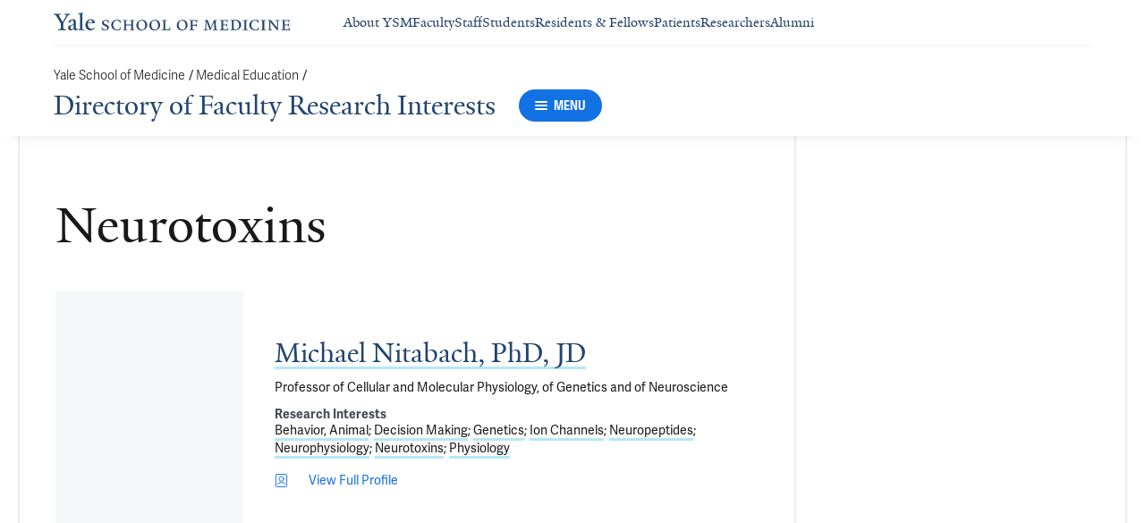

--- FILE ---
content_type: text/html; charset=utf-8
request_url: https://medicine.yale.edu/dfri/research-profiles/?orgId=116262&meshId=9075
body_size: 11278
content:




<!DOCTYPE html>
<html lang="en">
<head itemscope itemtype="https://schema.org/SpeakableSpecification">
            <script src="https://assets.adobedtm.com/be4705422c6a/6365b56ecd77/launch-f9a39045ce43.min.js" async></script>

    <!-- Google Tag Manager -->
    <!-- End Google Tag Manager -->

    <meta charset="utf-8"/>
    <meta name="viewport" content="width=device-width, initial-scale=1.0"/>
    <meta http-equiv="X-UA-Compatible" content="IE=EDGE"/>
    <title>Researchers interested in Neurotoxins | Directory of Faculty Research Interests</title>

    <link rel="preconnect" href="https://p.typekit.net">
    <link rel="dns-prefetch" href="https://p.typekit.net">
    <link rel="preconnect" href="https://use.typekit.net">
    <link rel="dns-prefetch" href="https://use.typekit.net">
    <link rel="preconnect" href="https://www.gstatic.com">
    <link rel="dns-prefetch" href="https://www.gstatic.com">

    <meta name="title" property="og:title" content="Researchers interested in Neurotoxins" />
<meta itemprop="xpath" content="/html/head/meta[@property='og:title']/@content" />

    <meta name="description" property="og:description" content="Researchers interested in Neurotoxins" />
<meta itemprop="xpath" content="/html/head/meta[@name='description']/@content" />


        <meta name="robots" content="noindex, nofollow">

    
    
    

    <meta property="og:url" content="https://medicine.yale.edu/dfri/research-profiles/?orgId=116262&amp;meshId=9075" />

    <meta name="site-name" property="og:site_name" content="Directory of Faculty Research Interests" />

    <meta property="og:type" content="website" />

    <meta property="og:title" content="Researchers interested in Neurotoxins" />

    <meta property="og:description" content="Researchers interested in Neurotoxins" />


    
    

    
    

    <meta name="twitter:card" content="summary" />

    
    
    

        
        
        
        

    <meta property="fb:app_id" content="604142276782606" />


    <link rel="canonical" href="https://medicine.yale.edu/dfri/research-profiles/?orgId=116262&amp;meshId=9075">

    <link rel="apple-touch-icon" sizes="180x180" href="https://cdn1.medicine.yale.edu/icons/ysm/apple-touch-icon.png">
    <link rel="icon" type="image/png" href="https://cdn1.medicine.yale.edu/icons/ysm/favicon-32x32.png" sizes="32x32">
    <link rel="icon" type="image/png" href="https://cdn1.medicine.yale.edu/icons/ysm/favicon-16x16.png" sizes="16x16">
    <link rel="manifest" href="https://cdn1.medicine.yale.edu/web-manifests/ysm/site.webmanifest">
    <link rel="shortcut icon" type="image/x-icon" href="https://cdn1.medicine.yale.edu/icons/ysm/favicon.ico"/>
    <meta name="msapplication-TileColor" content="#1271e3">
    <meta name="msapplication-config" content="https://cdn1.medicine.yale.edu/browser-configs/ysm/browserconfig.xml">
    <meta name="theme-color" content="#ffffff">

    <link rel="preload" href="https://cdn1.medicine.yale.edu/build/yalenew-italic-webfront.woff2" as="font" crossorigin>
    <link rel="preload" href="https://cdn1.medicine.yale.edu/build/yalenew-roman-webfont.woff2" as="font" crossorigin>
    <link rel="preload" href="https://use.typekit.net/eqf4dwf.css" as="style" crossorigin>

    <link data-chunk="main" rel="stylesheet" href="https://cdn1.medicine.yale.edu/build/main.907d39fbfa5ab74dae6b.css" crossorigin="anonymous" />
<link data-chunk="modules-profile-components-ResearchProfileListingContainer" rel="stylesheet" href="https://cdn1.medicine.yale.edu/build/5879.0aa7fd5f2af8119cc6bf.css" crossorigin="anonymous" />
<link data-chunk="modules-footer-components-Footer" rel="stylesheet" href="https://cdn1.medicine.yale.edu/build/3053.9d94d1be74c8b8d74e36.css" crossorigin="anonymous" />

    <link data-chunk="modules-footer-components-Footer" rel="preload" as="style" href="https://cdn1.medicine.yale.edu/build/3053.9d94d1be74c8b8d74e36.css" crossorigin="anonymous" />
<link data-chunk="modules-profile-components-ResearchProfileListingContainer" rel="preload" as="style" href="https://cdn1.medicine.yale.edu/build/5879.0aa7fd5f2af8119cc6bf.css" crossorigin="anonymous" />
<link data-chunk="main" rel="preload" as="style" href="https://cdn1.medicine.yale.edu/build/main.907d39fbfa5ab74dae6b.css" crossorigin="anonymous" />
<link data-chunk="main" rel="preload" as="script" href="https://cdn1.medicine.yale.edu/build/main.es2015.dfa5aecab8fbf1932152.js" crossorigin="anonymous" />
<link data-chunk="modules-profile-components-ResearchProfileListingContainer" rel="preload" as="script" href="https://cdn1.medicine.yale.edu/build/5879.es2015.6a99b76a819614212bde.js" crossorigin="anonymous" />
<link data-chunk="modules-footer-components-Footer" rel="preload" as="script" href="https://cdn1.medicine.yale.edu/build/3053.es2015.94f247814d7073bd03dd.js" crossorigin="anonymous" />




</head>
<body>
    <!-- Google Tag Manager (noscript) -->
    <!-- End Google Tag Manager (noscript) -->

    <!--[if IE]>
        <div aria-hidden="true" class="outdated-browser-warning">
            Your browser is antiquated and no longer supported on this website. Please update your browser or switch to Chrome, Firefox or Safari. <br/>
            You can update your IE here: <br/>
            <a class="outdated-browser-warning__link" href="https://support.microsoft.com/en-us/help/17621/internet-explorer-downloads">https://support.microsoft.com/en-us/help/17621/internet-explorer-downloads</a>
        </div>
    <![endif]-->
    <!--[if !IE]>-->
    

    <div id="app"><div class="page"><span role="navigation" aria-label="Skip to Main Content button"><a href="#page-container" class="skip-button skip-button--dark skip-to-main-content-button">Skip to Main Content</a></span><div class="base-page__header-container"><div class="base-header department-header"><div class="base-header__content"><div class="base-header__top-navigation-container"><div class="base-header__top-navigation"><nav class="base-header__top-navigation-links" aria-label="Information links"><a href="/" class="department-header__top-navigation-root-link"><svg xmlns="http://www.w3.org/2000/svg" aria-label="Yale School of Medicine" viewBox="0 0 384.2 29.1" focusable="false" class="site-wordmark__icon site-wordmark__icon--mode--ysm department-header__logo-icon"><desc>Yale School of Medicine</desc><path d="m22.3 6.1-6.8 11.5v7.7c.8 1.9 2.8 2.1 4.7 2.2v1.1H6.8v-1.1c1.9-.1 4.2-.4 4.8-1.6v-8l-7-11.8C3.5 4.2 2.3 3.5 0 3.4V2.3h11.6v1.1c-2.2.1-2.9.5-3.5 1l6.5 11.2 6.3-11.1c-.7-.5-1.5-1-3.7-1.1V2.3h9.9v1.1c-2.2 0-3.6.8-4.8 2.7M35.9 29c-2.2 0-3.3-1.5-3.4-2.6-1.4 1.5-3.2 2.6-5 2.6-2.2 0-4.1-1.4-4.1-3.7 0-1.2.3-2.4.9-3.3l8.2-3v-3.1c0-1.9-.9-3.6-2.7-3.6-1.1 0-2.2 1.4-2.3 3.5l-3.7.6V16c1.2-3.7 5.3-5.2 7.3-5.2 3.8 0 5.1 2 5.1 5.1l-.1 8.7c0 1.7.9 2.1 1.7 2.1.7 0 1.3-.4 2.1-1.2v1.2c-.9 1-2.5 2.3-4 2.3m-8.3-6.8c-.2.7-.3 1.2-.3 2.2 0 1.2.7 2.5 2.1 2.5 1.2 0 1.9-.4 3.1-1.3V20c-1.1.5-3.7 1.7-4.9 2.2m12.7 6.4v-1c1.9-.1 2.4-.5 2.7-1.2V5c0-1.4-.2-2-3.1-2.2v-.9L47.5 0l.2.7-1.2 1.5v24.2c.4.8 1.2 1.1 2.9 1.2v1zm19.1.4c-4.3 0-7.7-3.4-7.7-8.2 0-5.9 3.6-9.9 8.7-9.9 4.1 0 6.4 2.3 6.4 6v.7l-11.2-.1c-.1.5-.1 1.2-.1 2.1 0 4.2 2.7 7 6.2 7 2.1 0 3.2-.7 4.8-2.2l.6 1c-2.4 2.1-4.3 3.6-7.7 3.6m.4-16.9c-2.1 0-3.5 1.7-4 4.3l7.3-.1c-.1-2.2-1.4-4.2-3.3-4.2M83.4 29.1c-2.1 0-3.8-.6-4.9-1l-.5-4.4h.7c.2 1.1 1 2.5 2 3.2.6.5 1.9 1.2 3 1.2 2.2 0 3.3-1.4 3.3-2.8 0-1.9-1.2-2.4-3.2-3.2-3.8-1.6-5.2-2.6-5.2-5.2 0-2.9 2.9-4.8 6.7-4.8 1.8 0 3.2.5 4.1.9v4.3h-.7c-.1-1.1-.5-2.5-1.5-3.1-.4-.2-1.4-.9-2.6-.9-2.1 0-3.2 1.3-3.2 2.6 0 1.7.9 2.4 3.5 3.4 3.5 1.4 5 2.5 5 5 0 2.9-2.9 4.8-6.5 4.8m25.1-1c-2 .6-2.6.9-5.7.9-5.3 0-9.2-3.8-9.2-8.7 0-5 4.1-8.4 9.2-8.4 2.6 0 4 .5 5.9.9v4.5h-.7c-.1-1.1-.6-2.4-1.5-3-.5-.3-1.7-1.3-3.9-1.3-3.7 0-5.8 3.1-5.8 6.7 0 4.8 2.7 8.2 7 8.2 1.4 0 2.4-.6 2.8-.9 1-.8 1.7-2 2-3.2l.8.1zm15.4.6V28c1.2 0 2.2-.4 2.5-.9V21h-8.8v6.1c.2.5 1.3.8 2.5.9v.7h-7.8V28c1.1 0 2.3-.4 2.5-.9V13.9c-.2-.5-1.3-.8-2.5-.9v-.7h7.8v.7c-1.1.1-2.3.4-2.5.9v5.7h8.8v-5.7c-.3-.5-1.3-.8-2.5-.9v-.7h7.9v.7c-1.2.1-2.2.4-2.5.9v13.2c.3.5 1.3.8 2.5.9v.7zm18.9.4c-5.2 0-8.2-3.6-8.2-8.5 0-5 4.2-8.6 9.3-8.6 5.3 0 8.2 3.6 8.2 8.4 0 5.1-4.1 8.7-9.3 8.7m-.3-16c-2.4 0-4.8 2.7-4.8 6.7 0 4.7 2.3 8.1 6.3 8.1 2.6 0 5-2.6 5-6.7 0-4.9-2.5-8.1-6.5-8.1m21.4 16c-5.2 0-8.2-3.6-8.2-8.5 0-5 4.2-8.6 9.3-8.6 5.3 0 8.2 3.6 8.2 8.4 0 5.1-4.1 8.7-9.3 8.7m-.3-16c-2.4 0-4.8 2.7-4.8 6.7 0 4.7 2.3 8.1 6.3 8.1 2.6 0 5-2.6 5-6.7 0-4.9-2.5-8.1-6.5-8.1m11.9 15.6V28c1-.1 2.6-.3 3-1.2V13.9c-.2-.5-1.3-.8-2.5-.9v-.7h8.1v.7c-1.1.1-2.5.4-2.7.9v13.5l4.7-.1c1.8 0 2.9-1.7 2.9-3.9h.7v5.3zm33 .4c-5.2 0-8.2-3.6-8.2-8.5 0-5 4.2-8.6 9.3-8.6 5.3 0 8.2 3.6 8.2 8.4.1 5.1-4.1 8.7-9.3 8.7m-.3-16c-2.4 0-4.8 2.7-4.8 6.7 0 4.7 2.3 8.1 6.3 8.1 2.6 0 5-2.6 5-6.7 0-4.9-2.5-8.1-6.5-8.1m24.4 3.4c-.1-2.3-1-2.9-3-2.9H226V20l3.5-.1c1.7-.1 2.4-.1 2.7-2h.7v5.5h-.7c-.2-2.1-.9-2.1-2.6-2.1h-3.5v5.5c.3.8 1.8 1.2 3 1.3v.7h-8.6V28c1.1-.1 2.4-.3 2.7-1.1V14c-.2-.6-1.4-.9-2.6-.9v-.7h10.7c.6 0 1.1 0 1.5-.2h.6v4.3zm26.2 12.2V28c1.2-.1 2.5-.4 2.7-.9l-.5-9.5v-2.7l-.8 2.1-5.2 11.7h-1l-4.5-12.3-.7-2-.1 1.8-.7 10.6c.2.5 1.4 1 2.6 1.1v.7h-6.7V28c1.2-.1 2.3-.6 2.6-1.1l.7-9.2c.1-.9.2-2.8.2-2.9V14c-.3-.4-1.1-.8-2.3-.9v-.7h5.8l.8 2.5 3.7 10.2 4.2-9.9 1.1-2.7h5.2v.5c-1.2.1-2.1.4-2.3.8v.6c0 .3.1 2.3.2 3.1l.5 9.5c.3.5 1.4.8 2.5.9v.7h-8zm16.5 0-5.8.1v-.7c1.2-.1 2.9-.4 3.3-1.2v-13c-.2-.5-1.3-.8-2.5-.9v-.7H281c.7 0 1.2-.1 1.5-.2h.6v4.3h-.7c-.1-2.3-1-2.9-3-2.9h-3.7v6.1h3.5c1.8 0 2.5 0 2.7-1.9h.6V23h-.7c-.2-2.1-.8-2.1-2.7-2.1h-3.5v5.6c.1.3.2.7.7.9l4.1-.1c1.7 0 2.9-.8 2.9-3h.6v4.3h-8.6zm20.8 0h-8.6V28c1.1 0 2.4-.4 2.6-.9V13.9c-.2-.5-1.5-.8-2.7-.9v-.7c3-.1 5.9-.3 8.2-.3 5.9 0 9.4 3 9.4 8s-3.9 8.8-8.9 8.7M294.5 13H293v13.9c.3.4 1.7.8 2.7.8 4.1 0 6.1-2.8 6.1-6.8 0-5.3-2.8-7.9-7.3-7.9m13.1 15.7V28c1.2-.1 2.4-.4 2.6-.9V13.9c-.2-.5-1.4-.8-2.6-.9v-.7h8.2v.7c-1.2.1-2.4.4-2.6.9V27c.2.5 1.4.8 2.6.9v.7h-8.2zm25.6-.6c-2 .6-2.6.9-5.7.9-5.3 0-9.2-3.8-9.2-8.7 0-5 4.1-8.4 9.2-8.4 2.6 0 4 .5 5.9.9v4.5h-.7c-.1-1.1-.6-2.4-1.5-3-.5-.3-1.7-1.3-3.9-1.3-3.7 0-5.8 3.1-5.8 6.7 0 4.8 2.7 8.2 7 8.2 1.4 0 2.4-.6 2.8-.9 1-.8 1.7-2 2-3.2l.8.1zm3.8.6V28c1.2-.1 2.4-.4 2.6-.9V13.9c-.2-.5-1.4-.8-2.6-.9v-.7h8.2v.7c-1.2.1-2.4.4-2.6.9V27c.2.5 1.4.8 2.6.9v.7H337zm27.8-14.5V24c0 1.4.1 3.7.2 4.9h-1.6l-10-12.3-1.1-1.7.1 1.5v5.9c0 1.4.1 3.4.2 4.5.2.5 1.7 1 2.9 1.1v.7h-7.1V28c1.2-.1 2.3-.6 2.5-1.1v-9.2c0-1.3 0-2.6-.1-3.5-.3-.5-1.3-1-2.5-1.1v-.7h5.2l1.5 1.9 8.4 10.3v-5.9c0-1.4-.1-3.6-.1-4.4-.2-.5-1.7-1.1-2.9-1.1v-.7h7.1v.5c-1.3.1-2.4.6-2.7 1.2m10.7 14.5-5.8.1v-.7c1.2-.1 2.9-.4 3.3-1.2v-13c-.2-.5-1.3-.8-2.5-.9v-.7h10.7c.7 0 1.2-.1 1.5-.2h.6v4.3h-.7c-.1-2.3-1-2.9-3-2.9h-3.7v6.1h3.5c1.8 0 2.5 0 2.7-1.9h.6V23h-.7c-.2-2.1-.8-2.1-2.7-2.1h-3.5v5.6c.1.3.2.7.7.9l4.1-.1c1.7 0 2.9-.8 2.9-3h.6v4.3h-8.6z"></path></svg></a><div class="navigation-header-links"><a href="/about/" class="navigation-header-links__header-link" aria-label="Navigate to About YSM page"><div class="navigation-header-links__link-hover"><svg xmlns="http://www.w3.org/2000/svg" viewBox="0 0 24 24" focusable="false" class="navigation-header-links__link-icon"><path fill="none" d="M0 0h24v24H0z"></path><path d="m12 4-1.41 1.41L16.17 11H4v2h12.17l-5.58 5.59L12 20l8-8z"></path></svg>About YSM</div></a><a href="/faculty/" class="navigation-header-links__header-link" aria-label="Navigate to Faculty page"><div class="navigation-header-links__link-hover"><svg xmlns="http://www.w3.org/2000/svg" viewBox="0 0 24 24" focusable="false" class="navigation-header-links__link-icon"><path fill="none" d="M0 0h24v24H0z"></path><path d="m12 4-1.41 1.41L16.17 11H4v2h12.17l-5.58 5.59L12 20l8-8z"></path></svg>Faculty</div></a><a href="/myysm/" class="navigation-header-links__header-link" aria-label="Navigate to Staff page"><div class="navigation-header-links__link-hover"><svg xmlns="http://www.w3.org/2000/svg" viewBox="0 0 24 24" focusable="false" class="navigation-header-links__link-icon"><path fill="none" d="M0 0h24v24H0z"></path><path d="m12 4-1.41 1.41L16.17 11H4v2h12.17l-5.58 5.59L12 20l8-8z"></path></svg>Staff</div></a><a href="/edu/" class="navigation-header-links__header-link" aria-label="Navigate to Students page"><div class="navigation-header-links__link-hover"><svg xmlns="http://www.w3.org/2000/svg" viewBox="0 0 24 24" focusable="false" class="navigation-header-links__link-icon"><path fill="none" d="M0 0h24v24H0z"></path><path d="m12 4-1.41 1.41L16.17 11H4v2h12.17l-5.58 5.59L12 20l8-8z"></path></svg>Students</div></a><a href="/edu/residency-fellowships/" class="navigation-header-links__header-link" aria-label="Navigate to Residents &amp; Fellows page"><div class="navigation-header-links__link-hover"><svg xmlns="http://www.w3.org/2000/svg" viewBox="0 0 24 24" focusable="false" class="navigation-header-links__link-icon"><path fill="none" d="M0 0h24v24H0z"></path><path d="m12 4-1.41 1.41L16.17 11H4v2h12.17l-5.58 5.59L12 20l8-8z"></path></svg>Residents &amp; Fellows</div></a><a href="https://yalemedicine.org" class="navigation-header-links__header-link" aria-label="Navigate to Patients page"><div class="navigation-header-links__link-hover"><svg xmlns="http://www.w3.org/2000/svg" viewBox="0 0 24 24" focusable="false" class="navigation-header-links__link-icon"><path fill="none" d="M0 0h24v24H0z"></path><path d="m12 4-1.41 1.41L16.17 11H4v2h12.17l-5.58 5.59L12 20l8-8z"></path></svg>Patients</div></a><a href="/research/" class="navigation-header-links__header-link" aria-label="Navigate to Researchers page"><div class="navigation-header-links__link-hover"><svg xmlns="http://www.w3.org/2000/svg" viewBox="0 0 24 24" focusable="false" class="navigation-header-links__link-icon"><path fill="none" d="M0 0h24v24H0z"></path><path d="m12 4-1.41 1.41L16.17 11H4v2h12.17l-5.58 5.59L12 20l8-8z"></path></svg>Researchers</div></a><a href="/alumni/" class="navigation-header-links__header-link" aria-label="Navigate to Alumni page"><div class="navigation-header-links__link-hover"><svg xmlns="http://www.w3.org/2000/svg" viewBox="0 0 24 24" focusable="false" class="navigation-header-links__link-icon"><path fill="none" d="M0 0h24v24H0z"></path><path d="m12 4-1.41 1.41L16.17 11H4v2h12.17l-5.58 5.59L12 20l8-8z"></path></svg>Alumni</div></a></div></nav><div></div></div></div><div class="base-header__navigation"><div class="base-header__navigation-content--desktop"><div class="base-header__navigation-left-content"><div class="department-header__navigation-content"><nav class="department-header__breadcrumbs" aria-label="Navigation breadcrumbs"><ul class="department-header__breadcrumb-list"><li><a href="/" class="department-header__breadcrumb-link">Yale School of Medicine</a><span class="department-header__slash-delimiter">/ </span></li><li><a href="https://medicine.yale.edu/edu/" class="department-header__breadcrumb-link">Medical Education</a><span class="department-header__slash-delimiter">/ </span></li></ul></nav><div class="department-header__department-link-container"><a href="/dfri" class="department-header__department-link">Directory of Faculty Research Interests</a><div class="base-header__navigation-menu-button"><div class="navigation-menu-button__container"><button class="navigation-menu-button navigation-menu-button--open" type="button" aria-label="Menu"><div class="navigation-menu-button__hamburger"><span class="navigation-menu-button__hamburger-line"></span><span class="navigation-menu-button__hamburger-line"></span><span class="navigation-menu-button__hamburger-line"></span></div><div class="navigation-menu-button__text">MENU</div></button></div></div></div></div></div><div class="base-header__navigation-right-content"><div class="base-header__navigation-search-button"></div></div></div><div class="base-header__navigation-content--mobile"><div class="base-header__navigation-left-content"><button type="button" class="base-header__navigation-dropdown-button" aria-label="Go to the main page"><svg xmlns="http://www.w3.org/2000/svg" aria-label="Yale School of Medicine" viewBox="0 0 384.2 29.1" focusable="false" class="site-wordmark__icon site-wordmark__icon--mode--ysm base-header__navigation-dropdown-logo"><desc>Yale School of Medicine</desc><path d="m22.3 6.1-6.8 11.5v7.7c.8 1.9 2.8 2.1 4.7 2.2v1.1H6.8v-1.1c1.9-.1 4.2-.4 4.8-1.6v-8l-7-11.8C3.5 4.2 2.3 3.5 0 3.4V2.3h11.6v1.1c-2.2.1-2.9.5-3.5 1l6.5 11.2 6.3-11.1c-.7-.5-1.5-1-3.7-1.1V2.3h9.9v1.1c-2.2 0-3.6.8-4.8 2.7M35.9 29c-2.2 0-3.3-1.5-3.4-2.6-1.4 1.5-3.2 2.6-5 2.6-2.2 0-4.1-1.4-4.1-3.7 0-1.2.3-2.4.9-3.3l8.2-3v-3.1c0-1.9-.9-3.6-2.7-3.6-1.1 0-2.2 1.4-2.3 3.5l-3.7.6V16c1.2-3.7 5.3-5.2 7.3-5.2 3.8 0 5.1 2 5.1 5.1l-.1 8.7c0 1.7.9 2.1 1.7 2.1.7 0 1.3-.4 2.1-1.2v1.2c-.9 1-2.5 2.3-4 2.3m-8.3-6.8c-.2.7-.3 1.2-.3 2.2 0 1.2.7 2.5 2.1 2.5 1.2 0 1.9-.4 3.1-1.3V20c-1.1.5-3.7 1.7-4.9 2.2m12.7 6.4v-1c1.9-.1 2.4-.5 2.7-1.2V5c0-1.4-.2-2-3.1-2.2v-.9L47.5 0l.2.7-1.2 1.5v24.2c.4.8 1.2 1.1 2.9 1.2v1zm19.1.4c-4.3 0-7.7-3.4-7.7-8.2 0-5.9 3.6-9.9 8.7-9.9 4.1 0 6.4 2.3 6.4 6v.7l-11.2-.1c-.1.5-.1 1.2-.1 2.1 0 4.2 2.7 7 6.2 7 2.1 0 3.2-.7 4.8-2.2l.6 1c-2.4 2.1-4.3 3.6-7.7 3.6m.4-16.9c-2.1 0-3.5 1.7-4 4.3l7.3-.1c-.1-2.2-1.4-4.2-3.3-4.2M83.4 29.1c-2.1 0-3.8-.6-4.9-1l-.5-4.4h.7c.2 1.1 1 2.5 2 3.2.6.5 1.9 1.2 3 1.2 2.2 0 3.3-1.4 3.3-2.8 0-1.9-1.2-2.4-3.2-3.2-3.8-1.6-5.2-2.6-5.2-5.2 0-2.9 2.9-4.8 6.7-4.8 1.8 0 3.2.5 4.1.9v4.3h-.7c-.1-1.1-.5-2.5-1.5-3.1-.4-.2-1.4-.9-2.6-.9-2.1 0-3.2 1.3-3.2 2.6 0 1.7.9 2.4 3.5 3.4 3.5 1.4 5 2.5 5 5 0 2.9-2.9 4.8-6.5 4.8m25.1-1c-2 .6-2.6.9-5.7.9-5.3 0-9.2-3.8-9.2-8.7 0-5 4.1-8.4 9.2-8.4 2.6 0 4 .5 5.9.9v4.5h-.7c-.1-1.1-.6-2.4-1.5-3-.5-.3-1.7-1.3-3.9-1.3-3.7 0-5.8 3.1-5.8 6.7 0 4.8 2.7 8.2 7 8.2 1.4 0 2.4-.6 2.8-.9 1-.8 1.7-2 2-3.2l.8.1zm15.4.6V28c1.2 0 2.2-.4 2.5-.9V21h-8.8v6.1c.2.5 1.3.8 2.5.9v.7h-7.8V28c1.1 0 2.3-.4 2.5-.9V13.9c-.2-.5-1.3-.8-2.5-.9v-.7h7.8v.7c-1.1.1-2.3.4-2.5.9v5.7h8.8v-5.7c-.3-.5-1.3-.8-2.5-.9v-.7h7.9v.7c-1.2.1-2.2.4-2.5.9v13.2c.3.5 1.3.8 2.5.9v.7zm18.9.4c-5.2 0-8.2-3.6-8.2-8.5 0-5 4.2-8.6 9.3-8.6 5.3 0 8.2 3.6 8.2 8.4 0 5.1-4.1 8.7-9.3 8.7m-.3-16c-2.4 0-4.8 2.7-4.8 6.7 0 4.7 2.3 8.1 6.3 8.1 2.6 0 5-2.6 5-6.7 0-4.9-2.5-8.1-6.5-8.1m21.4 16c-5.2 0-8.2-3.6-8.2-8.5 0-5 4.2-8.6 9.3-8.6 5.3 0 8.2 3.6 8.2 8.4 0 5.1-4.1 8.7-9.3 8.7m-.3-16c-2.4 0-4.8 2.7-4.8 6.7 0 4.7 2.3 8.1 6.3 8.1 2.6 0 5-2.6 5-6.7 0-4.9-2.5-8.1-6.5-8.1m11.9 15.6V28c1-.1 2.6-.3 3-1.2V13.9c-.2-.5-1.3-.8-2.5-.9v-.7h8.1v.7c-1.1.1-2.5.4-2.7.9v13.5l4.7-.1c1.8 0 2.9-1.7 2.9-3.9h.7v5.3zm33 .4c-5.2 0-8.2-3.6-8.2-8.5 0-5 4.2-8.6 9.3-8.6 5.3 0 8.2 3.6 8.2 8.4.1 5.1-4.1 8.7-9.3 8.7m-.3-16c-2.4 0-4.8 2.7-4.8 6.7 0 4.7 2.3 8.1 6.3 8.1 2.6 0 5-2.6 5-6.7 0-4.9-2.5-8.1-6.5-8.1m24.4 3.4c-.1-2.3-1-2.9-3-2.9H226V20l3.5-.1c1.7-.1 2.4-.1 2.7-2h.7v5.5h-.7c-.2-2.1-.9-2.1-2.6-2.1h-3.5v5.5c.3.8 1.8 1.2 3 1.3v.7h-8.6V28c1.1-.1 2.4-.3 2.7-1.1V14c-.2-.6-1.4-.9-2.6-.9v-.7h10.7c.6 0 1.1 0 1.5-.2h.6v4.3zm26.2 12.2V28c1.2-.1 2.5-.4 2.7-.9l-.5-9.5v-2.7l-.8 2.1-5.2 11.7h-1l-4.5-12.3-.7-2-.1 1.8-.7 10.6c.2.5 1.4 1 2.6 1.1v.7h-6.7V28c1.2-.1 2.3-.6 2.6-1.1l.7-9.2c.1-.9.2-2.8.2-2.9V14c-.3-.4-1.1-.8-2.3-.9v-.7h5.8l.8 2.5 3.7 10.2 4.2-9.9 1.1-2.7h5.2v.5c-1.2.1-2.1.4-2.3.8v.6c0 .3.1 2.3.2 3.1l.5 9.5c.3.5 1.4.8 2.5.9v.7h-8zm16.5 0-5.8.1v-.7c1.2-.1 2.9-.4 3.3-1.2v-13c-.2-.5-1.3-.8-2.5-.9v-.7H281c.7 0 1.2-.1 1.5-.2h.6v4.3h-.7c-.1-2.3-1-2.9-3-2.9h-3.7v6.1h3.5c1.8 0 2.5 0 2.7-1.9h.6V23h-.7c-.2-2.1-.8-2.1-2.7-2.1h-3.5v5.6c.1.3.2.7.7.9l4.1-.1c1.7 0 2.9-.8 2.9-3h.6v4.3h-8.6zm20.8 0h-8.6V28c1.1 0 2.4-.4 2.6-.9V13.9c-.2-.5-1.5-.8-2.7-.9v-.7c3-.1 5.9-.3 8.2-.3 5.9 0 9.4 3 9.4 8s-3.9 8.8-8.9 8.7M294.5 13H293v13.9c.3.4 1.7.8 2.7.8 4.1 0 6.1-2.8 6.1-6.8 0-5.3-2.8-7.9-7.3-7.9m13.1 15.7V28c1.2-.1 2.4-.4 2.6-.9V13.9c-.2-.5-1.4-.8-2.6-.9v-.7h8.2v.7c-1.2.1-2.4.4-2.6.9V27c.2.5 1.4.8 2.6.9v.7h-8.2zm25.6-.6c-2 .6-2.6.9-5.7.9-5.3 0-9.2-3.8-9.2-8.7 0-5 4.1-8.4 9.2-8.4 2.6 0 4 .5 5.9.9v4.5h-.7c-.1-1.1-.6-2.4-1.5-3-.5-.3-1.7-1.3-3.9-1.3-3.7 0-5.8 3.1-5.8 6.7 0 4.8 2.7 8.2 7 8.2 1.4 0 2.4-.6 2.8-.9 1-.8 1.7-2 2-3.2l.8.1zm3.8.6V28c1.2-.1 2.4-.4 2.6-.9V13.9c-.2-.5-1.4-.8-2.6-.9v-.7h8.2v.7c-1.2.1-2.4.4-2.6.9V27c.2.5 1.4.8 2.6.9v.7H337zm27.8-14.5V24c0 1.4.1 3.7.2 4.9h-1.6l-10-12.3-1.1-1.7.1 1.5v5.9c0 1.4.1 3.4.2 4.5.2.5 1.7 1 2.9 1.1v.7h-7.1V28c1.2-.1 2.3-.6 2.5-1.1v-9.2c0-1.3 0-2.6-.1-3.5-.3-.5-1.3-1-2.5-1.1v-.7h5.2l1.5 1.9 8.4 10.3v-5.9c0-1.4-.1-3.6-.1-4.4-.2-.5-1.7-1.1-2.9-1.1v-.7h7.1v.5c-1.3.1-2.4.6-2.7 1.2m10.7 14.5-5.8.1v-.7c1.2-.1 2.9-.4 3.3-1.2v-13c-.2-.5-1.3-.8-2.5-.9v-.7h10.7c.7 0 1.2-.1 1.5-.2h.6v4.3h-.7c-.1-2.3-1-2.9-3-2.9h-3.7v6.1h3.5c1.8 0 2.5 0 2.7-1.9h.6V23h-.7c-.2-2.1-.8-2.1-2.7-2.1h-3.5v5.6c.1.3.2.7.7.9l4.1-.1c1.7 0 2.9-.8 2.9-3h.6v4.3h-8.6z"></path></svg><svg xmlns="http://www.w3.org/2000/svg" viewBox="0 0 24 24" focusable="false" class="base-header__navigation-dropdown-icon"><path d="M23.25 7.311 12.53 18.03a.75.75 0 0 1-1.06 0L.75 7.311" style="fill:none;stroke:currentColor;stroke-linecap:round;stroke-linejoin:round;stroke-width:1.5px;fill-rule:evenodd"></path></svg></button><div></div></div><div class="base-header__navigation-right-content"><div class="base-header__navigation-menu-button"><div class="navigation-menu-button__container"><button class="navigation-menu-button navigation-menu-button--open" type="button" aria-label="Menu"><div class="navigation-menu-button__hamburger"><span class="navigation-menu-button__hamburger-line"></span><span class="navigation-menu-button__hamburger-line"></span><span class="navigation-menu-button__hamburger-line"></span></div><div class="navigation-menu-button__text">MENU</div></button></div></div></div></div></div><div class="base-header__navigation-panel"><div class="navigation-panel__wrapper navigation-panel__wrapper--hidden"><nav class="navigation-panel__top-container" aria-label="Navigation Panel"><div class="navigation-panel__header-container"><a href="/dfri" class="navigation-panel__header-text">Directory of Faculty Research Interests</a></div></nav><div class="navigation-panel__grid-container"><div class="navigation-panel__grid-column"><ul><li class="navigation-panel__grid-column-list-item"><div class="navigation-panel__grid-item"><div class="navigation-panel-item navigation-panel-item--height"><a href="/dfri/directory" class="navigation-panel-item__option-text navigation-panel-item__option-text--parent" aria-label="Navigate to Faculty A-Z page"><span class="navigation-panel-item__option-text-link navigation-panel-item__option-text-link--parent">Faculty A-Z</span></a></div></div></li><li class="navigation-panel__grid-column-list-item"><div class="navigation-panel__grid-item"><div class="navigation-panel-item navigation-panel-item--height"><a href="/dfri/faculty" class="navigation-panel-item__option-text navigation-panel-item__option-text--parent" aria-label="Navigate to Faculty Instructions page"><span class="navigation-panel-item__option-text-link navigation-panel-item__option-text-link--parent">Faculty Instructions</span></a></div></div></li></ul></div><div class="navigation-panel__grid-column"><ul><li class="navigation-panel__grid-column-list-item"><div class="navigation-panel__grid-item"><div class="navigation-panel-item navigation-panel-item--height"><a href="/dfri/departments" class="navigation-panel-item__option-text navigation-panel-item__option-text--parent" aria-label="Navigate to Faculty by Department page"><span class="navigation-panel-item__option-text-link navigation-panel-item__option-text-link--parent">Faculty by Department</span></a></div></div></li><li class="navigation-panel__grid-column-list-item"><div class="navigation-panel__grid-item"><div class="navigation-panel-item navigation-panel-item--height"><a href="/md-program/research/" class="navigation-panel-item__option-text navigation-panel-item__option-text--parent" aria-label="Navigate to Student Research Home page"><span class="navigation-panel-item__option-text-link navigation-panel-item__option-text-link--parent">Student Research Home</span></a></div></div></li></ul></div><div class="navigation-panel__grid-column"><ul><li class="navigation-panel__grid-column-list-item"><div class="navigation-panel__grid-item"><div class="navigation-panel-item navigation-panel-item--height"><a href="/dfri/bykeyword" class="navigation-panel-item__option-text navigation-panel-item__option-text--parent" aria-label="Navigate to Faculty By Keyword page"><span class="navigation-panel-item__option-text-link navigation-panel-item__option-text-link--parent">Faculty By Keyword</span></a></div></div></li></ul></div><div class="navigation-panel__grid-column"><ul><li class="navigation-panel__grid-column-list-item"><div class="navigation-panel__grid-item"><div class="navigation-panel-item navigation-panel-item--height"><a href="/dfri/keyword-search" class="navigation-panel-item__option-text navigation-panel-item__option-text--parent" aria-label="Navigate to Keyword Search page"><span class="navigation-panel-item__option-text-link navigation-panel-item__option-text-link--parent">Keyword Search</span></a></div></div></li></ul></div></div></div></div></div><div class="base-header__mobile-navigation-dropdown"><div class="mobile-navigation-dropdown"><div class="mobile-navigation-dropdown__home-link"><svg xmlns="http://www.w3.org/2000/svg" viewBox="0 0 24 24" focusable="false" class="mobile-navigation-dropdown__home-icon"><path d="M3.753 13.944v8.25h6v-6a1.5 1.5 0 0 1 1.5-1.5h1.5a1.5 1.5 0 0 1 1.5 1.5v6h6v-8.25M.753 12.444 10.942 2.255a1.5 1.5 0 0 1 2.122 0l10.189 10.189" style="fill:none;stroke:currentColor;stroke-linecap:round;stroke-linejoin:round;stroke-width:1.5px"></path></svg><a href="/" class="mobile-navigation-dropdown__link">YSM Home</a></div><p class="mobile-navigation-dropdown__title">INFORMATION FOR</p><ul><li><a href="/about/" class="mobile-navigation-dropdown__link">About YSM</a></li><li><a href="/faculty/" class="mobile-navigation-dropdown__link">Faculty</a></li><li><a href="/myysm/" class="mobile-navigation-dropdown__link">Staff</a></li><li><a href="/edu/" class="mobile-navigation-dropdown__link">Students</a></li><li><a href="/edu/residency-fellowships/" class="mobile-navigation-dropdown__link">Residents &amp; Fellows</a></li><li><a href="https://yalemedicine.org" class="mobile-navigation-dropdown__link">Patients</a></li><li><a href="/research/" class="mobile-navigation-dropdown__link">Researchers</a></li><li><a href="/alumni/" class="mobile-navigation-dropdown__link">Alumni</a></li></ul></div></div></div></div><div style="margin-top:0px" class="base-page"><main class="page-container" tabindex="-1" id="page-container"><div class="content content--with-sidebar page__content-container"><div class="component-wrapper component-wrapper--all"><section aria-label="Neurotoxins"><h1 class="research-profile-listing__title">Neurotoxins</h1><div class="profile-grid profile-grid--orientation-mode--landscape profile-grid--size-mode--null"><ul class="profile-grid__item-container"><li class="profile-grid__item profile-grid__item--size-mode--medium"><article class="profile-grid-item profile-grid-item--orientation-mode--landscape profile-grid-item--size-mode--medium" aria-label="Michael Nitabach, PhD, JD&#x27;s Profile"><div class="profile-grid-item__thumbnail-container"><a href="/dfri/profile/michael-nitabach/" class="profile-grid-item__link-details" aria-label="Michael Nitabach, PhD, JD" tabindex="-1"><span class="" style="display:inline-block"></span></a></div><div class="profile-grid-item__content-container"><div class="profile-grid-item__name-container"><a href="/dfri/profile/michael-nitabach/" class="profile-grid-item__link-details" tabindex="-1" aria-label="View Full Profile of Michael Nitabach, PhD, JD"><span class="profile-grid-item__name profile-grid-item__name--link">Michael Nitabach, PhD, JD</span></a></div><div class="profile-grid-item__title-container"><p class="profile-grid-item__title">Professor of Cellular and Molecular Physiology, of Genetics and of Neuroscience</p></div><div class="profile-grid-item__named-content-container"><div class="profile-grid-item__named-content-header">Research Interests</div><div class="profile-grid-item__named-content"><ul class="profile-grid-item__interests-list"><li class="profile-grid-item__interests-list-item"><a href="/dfri/research-profiles/?orgId=116262&amp;meshId=1446" tabindex="0" class="hyperlink">Behavior, Animal</a></li><li class="profile-grid-item__interests-list-item"><a href="/dfri/research-profiles/?orgId=116262&amp;meshId=3494" tabindex="0" class="hyperlink">Decision Making</a></li><li class="profile-grid-item__interests-list-item"><a href="/dfri/research-profiles/?orgId=116262&amp;meshId=5573" tabindex="0" class="hyperlink">Genetics</a></li><li class="profile-grid-item__interests-list-item"><a href="/dfri/research-profiles/?orgId=116262&amp;meshId=7143" tabindex="0" class="hyperlink">Ion Channels</a></li><li class="profile-grid-item__interests-list-item"><a href="/dfri/research-profiles/?orgId=116262&amp;meshId=9059" tabindex="0" class="hyperlink">Neuropeptides</a></li><li class="profile-grid-item__interests-list-item"><a href="/dfri/research-profiles/?orgId=116262&amp;meshId=9062" tabindex="0" class="hyperlink">Neurophysiology</a></li><li class="profile-grid-item__interests-list-item"><a href="/dfri/research-profiles/?orgId=116262&amp;meshId=9075" tabindex="0" class="hyperlink">Neurotoxins</a></li><li class="profile-grid-item__interests-list-item"><a href="/dfri/research-profiles/?orgId=116262&amp;meshId=10359" tabindex="0" class="hyperlink">Physiology</a></li></ul></div></div><div class="profile-grid-item__link-details-container"><a href="/dfri/profile/michael-nitabach/" tabindex="0" class="link link--size--small link--width--float link--align--left link--color--blue link--font--normal" aria-disabled="false" aria-label="View Full Profile of Michael Nitabach, PhD, JD"><span class="link__icon" aria-hidden="true"><svg xmlns="http://www.w3.org/2000/svg" viewBox="0 0 24 24" focusable="false" class="profile-grid-item__link-details-icon"><rect width="19.5" height="22.5" x="2.25" y="0.75" rx="1.5" ry="1.5" style="fill:none;stroke:currentColor;stroke-linecap:round;stroke-linejoin:round;stroke-width:1.5px"></rect><circle cx="12" cy="9.083" r="4.11" style="fill:none;stroke:currentColor;stroke-linecap:round;stroke-linejoin:round;stroke-width:1.5px"></circle><path d="M18.75 19.027a7.63 7.63 0 0 0-13.5 0" style="fill:none;stroke:currentColor;stroke-linecap:round;stroke-linejoin:round;stroke-width:1.5px"></path></svg></span><span class="link__label">View Full Profile</span></a></div></div></article></li></ul></div></section></div></div><div class="sidebar page__sidebar-container"><div class="sidebar__sticky-container"></div></div></main><footer class="footer"><div class="footer__primary-panel-wrapper footer__primary-panel-wrapper--full-height"><div class="footer__content-container"><section class="footer__primary-panel" aria-label="Primary Links"><div class="desktop-footer-primary-panel"><div class="desktop-footer-primary-panel__organization-info-wrapper"><div class="footer-organization-info" role="presentation" aria-hidden="true"><svg xmlns="http://www.w3.org/2000/svg" aria-label="Yale School of Medicine" viewBox="0 0 384.2 29.1" focusable="false" class="site-wordmark__icon site-wordmark__icon--mode--ysm footer-organization-info__icon"><desc>Yale School of Medicine</desc><path d="m22.3 6.1-6.8 11.5v7.7c.8 1.9 2.8 2.1 4.7 2.2v1.1H6.8v-1.1c1.9-.1 4.2-.4 4.8-1.6v-8l-7-11.8C3.5 4.2 2.3 3.5 0 3.4V2.3h11.6v1.1c-2.2.1-2.9.5-3.5 1l6.5 11.2 6.3-11.1c-.7-.5-1.5-1-3.7-1.1V2.3h9.9v1.1c-2.2 0-3.6.8-4.8 2.7M35.9 29c-2.2 0-3.3-1.5-3.4-2.6-1.4 1.5-3.2 2.6-5 2.6-2.2 0-4.1-1.4-4.1-3.7 0-1.2.3-2.4.9-3.3l8.2-3v-3.1c0-1.9-.9-3.6-2.7-3.6-1.1 0-2.2 1.4-2.3 3.5l-3.7.6V16c1.2-3.7 5.3-5.2 7.3-5.2 3.8 0 5.1 2 5.1 5.1l-.1 8.7c0 1.7.9 2.1 1.7 2.1.7 0 1.3-.4 2.1-1.2v1.2c-.9 1-2.5 2.3-4 2.3m-8.3-6.8c-.2.7-.3 1.2-.3 2.2 0 1.2.7 2.5 2.1 2.5 1.2 0 1.9-.4 3.1-1.3V20c-1.1.5-3.7 1.7-4.9 2.2m12.7 6.4v-1c1.9-.1 2.4-.5 2.7-1.2V5c0-1.4-.2-2-3.1-2.2v-.9L47.5 0l.2.7-1.2 1.5v24.2c.4.8 1.2 1.1 2.9 1.2v1zm19.1.4c-4.3 0-7.7-3.4-7.7-8.2 0-5.9 3.6-9.9 8.7-9.9 4.1 0 6.4 2.3 6.4 6v.7l-11.2-.1c-.1.5-.1 1.2-.1 2.1 0 4.2 2.7 7 6.2 7 2.1 0 3.2-.7 4.8-2.2l.6 1c-2.4 2.1-4.3 3.6-7.7 3.6m.4-16.9c-2.1 0-3.5 1.7-4 4.3l7.3-.1c-.1-2.2-1.4-4.2-3.3-4.2M83.4 29.1c-2.1 0-3.8-.6-4.9-1l-.5-4.4h.7c.2 1.1 1 2.5 2 3.2.6.5 1.9 1.2 3 1.2 2.2 0 3.3-1.4 3.3-2.8 0-1.9-1.2-2.4-3.2-3.2-3.8-1.6-5.2-2.6-5.2-5.2 0-2.9 2.9-4.8 6.7-4.8 1.8 0 3.2.5 4.1.9v4.3h-.7c-.1-1.1-.5-2.5-1.5-3.1-.4-.2-1.4-.9-2.6-.9-2.1 0-3.2 1.3-3.2 2.6 0 1.7.9 2.4 3.5 3.4 3.5 1.4 5 2.5 5 5 0 2.9-2.9 4.8-6.5 4.8m25.1-1c-2 .6-2.6.9-5.7.9-5.3 0-9.2-3.8-9.2-8.7 0-5 4.1-8.4 9.2-8.4 2.6 0 4 .5 5.9.9v4.5h-.7c-.1-1.1-.6-2.4-1.5-3-.5-.3-1.7-1.3-3.9-1.3-3.7 0-5.8 3.1-5.8 6.7 0 4.8 2.7 8.2 7 8.2 1.4 0 2.4-.6 2.8-.9 1-.8 1.7-2 2-3.2l.8.1zm15.4.6V28c1.2 0 2.2-.4 2.5-.9V21h-8.8v6.1c.2.5 1.3.8 2.5.9v.7h-7.8V28c1.1 0 2.3-.4 2.5-.9V13.9c-.2-.5-1.3-.8-2.5-.9v-.7h7.8v.7c-1.1.1-2.3.4-2.5.9v5.7h8.8v-5.7c-.3-.5-1.3-.8-2.5-.9v-.7h7.9v.7c-1.2.1-2.2.4-2.5.9v13.2c.3.5 1.3.8 2.5.9v.7zm18.9.4c-5.2 0-8.2-3.6-8.2-8.5 0-5 4.2-8.6 9.3-8.6 5.3 0 8.2 3.6 8.2 8.4 0 5.1-4.1 8.7-9.3 8.7m-.3-16c-2.4 0-4.8 2.7-4.8 6.7 0 4.7 2.3 8.1 6.3 8.1 2.6 0 5-2.6 5-6.7 0-4.9-2.5-8.1-6.5-8.1m21.4 16c-5.2 0-8.2-3.6-8.2-8.5 0-5 4.2-8.6 9.3-8.6 5.3 0 8.2 3.6 8.2 8.4 0 5.1-4.1 8.7-9.3 8.7m-.3-16c-2.4 0-4.8 2.7-4.8 6.7 0 4.7 2.3 8.1 6.3 8.1 2.6 0 5-2.6 5-6.7 0-4.9-2.5-8.1-6.5-8.1m11.9 15.6V28c1-.1 2.6-.3 3-1.2V13.9c-.2-.5-1.3-.8-2.5-.9v-.7h8.1v.7c-1.1.1-2.5.4-2.7.9v13.5l4.7-.1c1.8 0 2.9-1.7 2.9-3.9h.7v5.3zm33 .4c-5.2 0-8.2-3.6-8.2-8.5 0-5 4.2-8.6 9.3-8.6 5.3 0 8.2 3.6 8.2 8.4.1 5.1-4.1 8.7-9.3 8.7m-.3-16c-2.4 0-4.8 2.7-4.8 6.7 0 4.7 2.3 8.1 6.3 8.1 2.6 0 5-2.6 5-6.7 0-4.9-2.5-8.1-6.5-8.1m24.4 3.4c-.1-2.3-1-2.9-3-2.9H226V20l3.5-.1c1.7-.1 2.4-.1 2.7-2h.7v5.5h-.7c-.2-2.1-.9-2.1-2.6-2.1h-3.5v5.5c.3.8 1.8 1.2 3 1.3v.7h-8.6V28c1.1-.1 2.4-.3 2.7-1.1V14c-.2-.6-1.4-.9-2.6-.9v-.7h10.7c.6 0 1.1 0 1.5-.2h.6v4.3zm26.2 12.2V28c1.2-.1 2.5-.4 2.7-.9l-.5-9.5v-2.7l-.8 2.1-5.2 11.7h-1l-4.5-12.3-.7-2-.1 1.8-.7 10.6c.2.5 1.4 1 2.6 1.1v.7h-6.7V28c1.2-.1 2.3-.6 2.6-1.1l.7-9.2c.1-.9.2-2.8.2-2.9V14c-.3-.4-1.1-.8-2.3-.9v-.7h5.8l.8 2.5 3.7 10.2 4.2-9.9 1.1-2.7h5.2v.5c-1.2.1-2.1.4-2.3.8v.6c0 .3.1 2.3.2 3.1l.5 9.5c.3.5 1.4.8 2.5.9v.7h-8zm16.5 0-5.8.1v-.7c1.2-.1 2.9-.4 3.3-1.2v-13c-.2-.5-1.3-.8-2.5-.9v-.7H281c.7 0 1.2-.1 1.5-.2h.6v4.3h-.7c-.1-2.3-1-2.9-3-2.9h-3.7v6.1h3.5c1.8 0 2.5 0 2.7-1.9h.6V23h-.7c-.2-2.1-.8-2.1-2.7-2.1h-3.5v5.6c.1.3.2.7.7.9l4.1-.1c1.7 0 2.9-.8 2.9-3h.6v4.3h-8.6zm20.8 0h-8.6V28c1.1 0 2.4-.4 2.6-.9V13.9c-.2-.5-1.5-.8-2.7-.9v-.7c3-.1 5.9-.3 8.2-.3 5.9 0 9.4 3 9.4 8s-3.9 8.8-8.9 8.7M294.5 13H293v13.9c.3.4 1.7.8 2.7.8 4.1 0 6.1-2.8 6.1-6.8 0-5.3-2.8-7.9-7.3-7.9m13.1 15.7V28c1.2-.1 2.4-.4 2.6-.9V13.9c-.2-.5-1.4-.8-2.6-.9v-.7h8.2v.7c-1.2.1-2.4.4-2.6.9V27c.2.5 1.4.8 2.6.9v.7h-8.2zm25.6-.6c-2 .6-2.6.9-5.7.9-5.3 0-9.2-3.8-9.2-8.7 0-5 4.1-8.4 9.2-8.4 2.6 0 4 .5 5.9.9v4.5h-.7c-.1-1.1-.6-2.4-1.5-3-.5-.3-1.7-1.3-3.9-1.3-3.7 0-5.8 3.1-5.8 6.7 0 4.8 2.7 8.2 7 8.2 1.4 0 2.4-.6 2.8-.9 1-.8 1.7-2 2-3.2l.8.1zm3.8.6V28c1.2-.1 2.4-.4 2.6-.9V13.9c-.2-.5-1.4-.8-2.6-.9v-.7h8.2v.7c-1.2.1-2.4.4-2.6.9V27c.2.5 1.4.8 2.6.9v.7H337zm27.8-14.5V24c0 1.4.1 3.7.2 4.9h-1.6l-10-12.3-1.1-1.7.1 1.5v5.9c0 1.4.1 3.4.2 4.5.2.5 1.7 1 2.9 1.1v.7h-7.1V28c1.2-.1 2.3-.6 2.5-1.1v-9.2c0-1.3 0-2.6-.1-3.5-.3-.5-1.3-1-2.5-1.1v-.7h5.2l1.5 1.9 8.4 10.3v-5.9c0-1.4-.1-3.6-.1-4.4-.2-.5-1.7-1.1-2.9-1.1v-.7h7.1v.5c-1.3.1-2.4.6-2.7 1.2m10.7 14.5-5.8.1v-.7c1.2-.1 2.9-.4 3.3-1.2v-13c-.2-.5-1.3-.8-2.5-.9v-.7h10.7c.7 0 1.2-.1 1.5-.2h.6v4.3h-.7c-.1-2.3-1-2.9-3-2.9h-3.7v6.1h3.5c1.8 0 2.5 0 2.7-1.9h.6V23h-.7c-.2-2.1-.8-2.1-2.7-2.1h-3.5v5.6c.1.3.2.7.7.9l4.1-.1c1.7 0 2.9-.8 2.9-3h.6v4.3h-8.6z"></path></svg></div></div><div class="desktop-footer-primary-panel__primary-links-wrapper"><nav aria-label="Footer Primary Links"><ul class="footer-primary-sections-list"><li class="footer-primary-sections-list__item"><div class="base-footer-section addresses-footer-section"><div class="base-footer-section__content"><section class="addresses-footer-section__addresses-container addresses-footer-section__addresses-container--single-address" aria-label="Organization Address"><address class="addresses-footer-section__address-item"><div class="addresses-footer-section__address-title">Medical Education</div><div class="addresses-footer-section__address-line">367 Cedar Street</div><div class="addresses-footer-section__address-line">New Haven, CT 06510</div></address></section></div><div class="base-footer-section__button-link"><a href="https://medicine.yale.edu/maps/" tabindex="0" class="button button--large button--primary button--color-mode--blue button--link button--with-icon" aria-disabled="false" aria-label="Maps &amp; Directions"><span class="button__label">Maps &amp; Directions</span><span class="button__icon" aria-hidden="true"><svg xmlns="http://www.w3.org/2000/svg" viewBox="0 0 24 24" focusable="false" class="base-footer-section__button-link-icon"><circle cx="12" cy="12" r="11.5" style="fill:none;stroke:currentColor;stroke-linecap:round;stroke-linejoin:round"></circle><path d="M11.352 18.758a.35.35 0 0 1-.66-.162v-4.938a.35.35 0 0 0-.35-.35H5.4a.35.35 0 0 1-.162-.66l11.751-6.109a.35.35 0 0 1 .472.472Z" style="fill:none;stroke:currentColor;stroke-linecap:round;stroke-linejoin:round"></path></svg></span></a></div></div></li><li class="footer-primary-sections-list__item"><div class="base-footer-section calendar-footer-section"><div class="base-footer-section__content"><div class="calendar-footer-section__title">5 Events</div><div class="calendar-footer-section__content">you could attend <!-- -->in January 2026</div></div><div class="base-footer-section__button-link"><a href="https://medicine.yale.edu/calendar/" tabindex="0" class="button button--large button--primary button--color-mode--blue button--link button--with-icon" aria-disabled="false" aria-label="Calendar"><span class="button__label">Calendar</span><span class="button__icon" aria-hidden="true"><svg xmlns="http://www.w3.org/2000/svg" viewBox="0 0 24 24" focusable="false" class="base-footer-section__button-link-icon"><rect width="22.5" height="19.5" x="0.75" y="3.75" rx="1.5" ry="1.5" style="fill:none;stroke:currentColor;stroke-linecap:round;stroke-linejoin:round;stroke-width:1.5px"></rect><path d="M.75 9.75h22.5M6.75 6V.75M17.25 6V.75M5.625 13.5a.375.375 0 1 0 .375.375.375.375 0 0 0-.375-.375M5.625 18.75a.375.375 0 1 0 .375.375.375.375 0 0 0-.375-.375M12 13.5a.375.375 0 1 0 .375.375A.375.375 0 0 0 12 13.5M12 18.75a.375.375 0 1 0 .375.375.375.375 0 0 0-.375-.375M18.375 13.5a.375.375 0 1 0 .375.375.375.375 0 0 0-.375-.375M18.375 18.75a.375.375 0 1 0 .375.375.375.375 0 0 0-.375-.375" style="fill:none;stroke:currentColor;stroke-linecap:round;stroke-linejoin:round;stroke-width:1.5px"></path></svg></span></a></div></div></li><li class="footer-primary-sections-list__item"><div class="base-footer-section base-footer-section--no-data social-media-footer-section"><div class="base-footer-section__button-link"><a href="https://medicine.yale.edu/about/contact-us/" tabindex="0" class="button button--large button--primary button--color-mode--blue button--link button--with-icon" aria-disabled="false" aria-label="Contact Us"><span class="button__label">Contact Us</span><span class="button__icon" aria-hidden="true"><svg xmlns="http://www.w3.org/2000/svg" viewBox="0 0 24 24" focusable="false" class="base-footer-section__button-link-icon"><rect width="22.5" height="15" x="0.75" y="4.5" rx="1.5" ry="1.5" style="fill:none;stroke:currentColor;stroke-linecap:round;stroke-linejoin:round;stroke-width:1.5px"></rect><path d="M15.687 9.975 19.5 13.5M8.313 9.975 4.5 13.5M22.88 5.014l-9.513 6.56a2.41 2.41 0 0 1-2.734 0L1.12 5.014" style="fill:none;stroke:currentColor;stroke-linecap:round;stroke-linejoin:round;stroke-width:1.5px"></path></svg></span></a></div></div></li></ul></nav></div></div></section></div></div><div class="footer__secondary-panel-wrapper"><div class="footer__content-container"><section class="footer__secondary-panel" aria-label="Secondary Links"><div class="footer__secondary-links"><nav class="footer-secondary-links-list" aria-label="Footer Secondary Links"><ul class="footer-secondary-links-list__list"><li class="footer-secondary-links-list__list-item"><a href="https://medicine.yale.edu/intranet" class="footer-secondary-links-list__link" aria-label="Intranet">Intranet</a></li><li class="footer-secondary-links-list__list-item"><a href="mailto:ysm.editor@yale.edu" class="footer-secondary-links-list__link" aria-label="Site Editor">Site Editor</a></li><li class="footer-secondary-links-list__list-item"><a href="https://medicine.yale.edu/accessibility/" class="footer-secondary-links-list__link" aria-label="Accessibility at YSM">Accessibility at YSM</a></li><li class="footer-secondary-links-list__list-item"><a href="https://medicine.yale.edu/myysm/personal-resources/collaboration-resources/" class="footer-secondary-links-list__link" aria-label="Nondiscrimination &amp; Title IX">Nondiscrimination &amp; Title IX</a></li><li class="footer-secondary-links-list__list-item"><a href="https://medicine.yale.edu/myysm/personal-resources/safety-security-resources/" class="footer-secondary-links-list__link" aria-label="Safety &amp; Security">Safety &amp; Security</a></li><li class="footer-secondary-links-list__list-item"><a href="/privacy" class="footer-secondary-links-list__link" aria-label="Terms &amp; Privacy Statement">Terms &amp; Privacy Statement</a></li><li class="footer-secondary-links-list__list-item"><a href="https://yale.edu" class="footer-secondary-links-list__link" aria-label="Yale University">Yale University</a></li><li class="footer-secondary-links-list__list-item"><button type="button" class="footer-secondary-links-list__button" tabindex="0"><span>Manage Cookie Preferences</span></button></li></ul></nav></div><div class="footer__copyright-wrapper"><small class="footer-copyright">© <!-- -->2026<!-- --> <!-- -->Yale School of Medicine</small></div></section></div></div></footer></div><div class="back-to-top-button back-to-top-button--hidden" aria-hidden="true"><button type="button" aria-label="Back to top" class="back-to-top-button__button" tabindex="-1"><svg xmlns="http://www.w3.org/2000/svg" fill="none" viewBox="0 0 16 16" focusable="false" class="back-to-top-button__arrow"><g stroke="#fff" stroke-linecap="round" stroke-linejoin="round" stroke-width="1.04" clip-path="url(#arrow-up-2_svg__a)"><path d="M8 15.11V.89M14.635 7.526 8 .89 1.363 7.526"></path></g><defs><clipPath id="arrow-up-2_svg__a"><path fill="#fff" d="M0 0h16v16H0z"></path></clipPath></defs></svg>Back to Top</button></div></div><div class="page__outdated-browser-warning" aria-hidden="true">Your browser is antiquated and no longer supported on this website. Please update your browser or switch to Chrome, Firefox or Safari. <br/>You can update your IE here: <br/><a class="page__outdated-browser-warning-link" href="https://support.microsoft.com/en-us/help/17621/internet-explorer-downloads">https://support.microsoft.com/en-us/help/17621/internet-explorer-downloads</a></div></div>

    <script id='page-data' type='application/json'>{&quot;header&quot;:{&quot;key&quot;:&quot;DepartmentHeader&quot;,&quot;orderOnPage&quot;:-1,&quot;model&quot;:{&quot;departmentHomeLink&quot;:{&quot;url&quot;:&quot;/dfri&quot;,&quot;text&quot;:&quot;Directory of Faculty Research Interests&quot;},&quot;breadcrumbs&quot;:[{&quot;url&quot;:&quot;https://medicine.yale.edu/&quot;,&quot;text&quot;:&quot;Yale School of Medicine&quot;},{&quot;url&quot;:&quot;https://medicine.yale.edu/edu/&quot;,&quot;text&quot;:&quot;Medical Education&quot;},{&quot;url&quot;:&quot;https://medicine.yale.edu/md-program/&quot;,&quot;text&quot;:&quot;MD Program&quot;}],&quot;titleBackgroundColor&quot;:null,&quot;isMarketingTemplate&quot;:false,&quot;rootOrganizationType&quot;:&quot;ysm&quot;,&quot;rootOrganizationLink&quot;:{&quot;isCurrentLink&quot;:false,&quot;rootOrganizationPrefix&quot;:&quot;Ysm&quot;,&quot;currentLinkUrl&quot;:null,&quot;url&quot;:&quot;/ysm&quot;,&quot;text&quot;:&quot;Yale School of Medicine&quot;},&quot;navigationItems&quot;:[{&quot;isCurrentLink&quot;:false,&quot;rootOrganizationPrefix&quot;:null,&quot;currentLinkUrl&quot;:null,&quot;url&quot;:&quot;/dfri/directory&quot;,&quot;text&quot;:&quot;Faculty A-Z&quot;},{&quot;isCurrentLink&quot;:false,&quot;rootOrganizationPrefix&quot;:null,&quot;currentLinkUrl&quot;:null,&quot;url&quot;:&quot;/dfri/departments&quot;,&quot;text&quot;:&quot;Faculty by Department&quot;},{&quot;isCurrentLink&quot;:false,&quot;rootOrganizationPrefix&quot;:null,&quot;currentLinkUrl&quot;:null,&quot;url&quot;:&quot;/dfri/bykeyword&quot;,&quot;text&quot;:&quot;Faculty By Keyword&quot;},{&quot;isCurrentLink&quot;:false,&quot;rootOrganizationPrefix&quot;:null,&quot;currentLinkUrl&quot;:null,&quot;url&quot;:&quot;/dfri/keyword-search&quot;,&quot;text&quot;:&quot;Keyword Search&quot;},{&quot;isCurrentLink&quot;:false,&quot;rootOrganizationPrefix&quot;:null,&quot;currentLinkUrl&quot;:null,&quot;url&quot;:&quot;/dfri/faculty&quot;,&quot;text&quot;:&quot;Faculty Instructions&quot;},{&quot;isCurrentLink&quot;:false,&quot;rootOrganizationPrefix&quot;:null,&quot;currentLinkUrl&quot;:null,&quot;url&quot;:&quot;/md-program/research/&quot;,&quot;text&quot;:&quot;Student Research Home&quot;}],&quot;browseLinks&quot;:[{&quot;url&quot;:&quot;/about/&quot;,&quot;text&quot;:&quot;About YSM&quot;},{&quot;url&quot;:&quot;/faculty/&quot;,&quot;text&quot;:&quot;Faculty&quot;},{&quot;url&quot;:&quot;/myysm/&quot;,&quot;text&quot;:&quot;Staff&quot;},{&quot;url&quot;:&quot;/edu/&quot;,&quot;text&quot;:&quot;Students&quot;},{&quot;url&quot;:&quot;/edu/residency-fellowships/&quot;,&quot;text&quot;:&quot;Residents &amp; Fellows&quot;},{&quot;url&quot;:&quot;https://yalemedicine.org&quot;,&quot;text&quot;:&quot;Patients&quot;},{&quot;url&quot;:&quot;/research/&quot;,&quot;text&quot;:&quot;Researchers&quot;},{&quot;url&quot;:&quot;/alumni/&quot;,&quot;text&quot;:&quot;Alumni&quot;}],&quot;searchUrl&quot;:&quot;/dfri/search/&quot;,&quot;ctaLink&quot;:null}},&quot;footer&quot;:{&quot;key&quot;:&quot;Footer&quot;,&quot;orderOnPage&quot;:-1,&quot;model&quot;:{&quot;organizationType&quot;:&quot;ysm&quot;,&quot;primarySections&quot;:[{&quot;mailingAddresses&quot;:[{&quot;id&quot;:4578,&quot;officeName&quot;:null,&quot;name&quot;:&quot;Medical Education&quot;,&quot;addressLine1&quot;:&quot;367 Cedar Street&quot;,&quot;addressLine2&quot;:null,&quot;city&quot;:&quot;New Haven&quot;,&quot;region&quot;:&quot;CT&quot;,&quot;country&quot;:&quot;United States&quot;,&quot;postalCode&quot;:&quot;06510&quot;,&quot;category&quot;:null}],&quot;link&quot;:{&quot;url&quot;:&quot;https://medicine.yale.edu/maps/&quot;,&quot;text&quot;:&quot;Maps &amp; Directions&quot;}},{&quot;eventsCount&quot;:5,&quot;period&quot;:&quot;2026-01-15T00:00:00Z&quot;,&quot;periodType&quot;:&quot;month&quot;,&quot;link&quot;:{&quot;url&quot;:&quot;https://medicine.yale.edu/calendar/&quot;,&quot;text&quot;:&quot;Calendar&quot;}},{&quot;socialMediaLinks&quot;:{},&quot;link&quot;:{&quot;url&quot;:&quot;https://medicine.yale.edu/about/contact-us/&quot;,&quot;text&quot;:&quot;Contact Us&quot;}}],&quot;secondaryLinks&quot;:[{&quot;url&quot;:&quot;https://medicine.yale.edu/intranet&quot;,&quot;text&quot;:&quot;Intranet&quot;},{&quot;url&quot;:&quot;mailto:ysm.editor@yale.edu&quot;,&quot;text&quot;:&quot;Site Editor&quot;},{&quot;url&quot;:&quot;https://medicine.yale.edu/accessibility/&quot;,&quot;text&quot;:&quot;Accessibility at YSM&quot;},{&quot;url&quot;:&quot;https://medicine.yale.edu/myysm/personal-resources/collaboration-resources/&quot;,&quot;text&quot;:&quot;Nondiscrimination &amp; Title IX&quot;},{&quot;url&quot;:&quot;https://medicine.yale.edu/myysm/personal-resources/safety-security-resources/&quot;,&quot;text&quot;:&quot;Safety &amp; Security&quot;},{&quot;url&quot;:&quot;/privacy&quot;,&quot;text&quot;:&quot;Terms &amp; Privacy Statement&quot;},{&quot;url&quot;:&quot;https://yale.edu&quot;,&quot;text&quot;:&quot;Yale University&quot;}],&quot;poweredByLink&quot;:{&quot;url&quot;:&quot;https://medicine.yale.edu/communications/&quot;,&quot;text&quot;:&quot;Powered by Yale School of Medicine web platforms&quot;},&quot;lastModifiedDate&quot;:null}},&quot;pageSettings&quot;:{&quot;hasContentOverlay&quot;:false,&quot;hasCustomLayout&quot;:false,&quot;isHomePage&quot;:false,&quot;isHomePageLayout&quot;:false,&quot;isDepartmentHeader&quot;:true,&quot;showAnnouncementModal&quot;:false,&quot;isWordPageVersion&quot;:false,&quot;showEditPageSection&quot;:false,&quot;useWideTemplate&quot;:false},&quot;googleAdsSettings&quot;:null,&quot;googleTagManagerSettings&quot;:{&quot;id&quot;:&quot;&quot;,&quot;isSpaTrackingEnabled&quot;:false},&quot;cjaSettings&quot;:{&quot;isEnabled&quot;:true},&quot;facebookPixelSettings&quot;:{&quot;id&quot;:null,&quot;isEnabled&quot;:false},&quot;pageMetaData&quot;:{&quot;socialMediaTitle&quot;:&quot;Researchers interested in Neurotoxins&quot;,&quot;siteName&quot;:&quot;Directory of Faculty Research Interests&quot;,&quot;keywords&quot;:null,&quot;twitterAccountName&quot;:null,&quot;twitterCardType&quot;:&quot;summary&quot;,&quot;facebookAppId&quot;:&quot;604142276782606&quot;,&quot;url&quot;:&quot;https://medicine.yale.edu/dfri/research-profiles/?orgId=116262&amp;meshId=9075&quot;,&quot;resourceBaseUrl&quot;:&quot;https://cdn1.medicine.yale.edu&quot;,&quot;faviconUrl&quot;:&quot;https://cdn1.medicine.yale.edu/icons/ysm/favicon.ico&quot;,&quot;iconsFolderUrl&quot;:&quot;https://cdn1.medicine.yale.edu/icons/ysm&quot;,&quot;webManifestFolderUrl&quot;:&quot;https://cdn1.medicine.yale.edu/web-manifests/ysm&quot;,&quot;browserConfigFolderUrl&quot;:&quot;https://cdn1.medicine.yale.edu/browser-configs/ysm&quot;,&quot;title&quot;:&quot;Researchers interested in Neurotoxins | Directory of Faculty Research Interests&quot;,&quot;description&quot;:&quot;Researchers interested in Neurotoxins&quot;,&quot;imageMetaData&quot;:null,&quot;videoMetaData&quot;:null,&quot;audioMetaData&quot;:null,&quot;author&quot;:null,&quot;pageType&quot;:&quot;website&quot;,&quot;publishDate&quot;:null,&quot;canonicalUrl&quot;:null,&quot;isNoIndex&quot;:true},&quot;pageStructuredData&quot;:[],&quot;cmsPageMetaData&quot;:null,&quot;cookieConsentSettings&quot;:{&quot;privacyCookiesUrl&quot;:&quot;/privacy/#cookies&quot;},&quot;publicationUrl&quot;:&quot;/dfri&quot;,&quot;topBanner&quot;:null,&quot;mainComponents&quot;:[{&quot;key&quot;:&quot;ResearchProfileListing&quot;,&quot;orderOnPage&quot;:-1,&quot;model&quot;:{&quot;title&quot;:&quot;Neurotoxins&quot;,&quot;profiles&quot;:{&quot;collection&quot;:[{&quot;id&quot;:62500,&quot;name&quot;:&quot;Michael Nitabach, PhD, JD&quot;,&quot;titles&quot;:[&quot;Professor of Cellular and Molecular Physiology, of Genetics and of Neuroscience&quot;],&quot;image&quot;:{&quot;imageId&quot;:0,&quot;url&quot;:&quot;https://ysm-res.cloudinary.com/image/upload/v1/yms/prod/b6b72226-adb5-4975-a93e-b427849b9f11&quot;,&quot;altText&quot;:&quot;MichaelNitabachProfile&quot;,&quot;width&quot;:1842,&quot;height&quot;:2581,&quot;imageVariants&quot;:[{&quot;dimension&quot;:&quot;Rectangle&quot;,&quot;url&quot;:&quot;https://ysm-res.cloudinary.com/image/upload/v1/yms/prod/051dd284-5e07-444b-800e-a060b129ee2c&quot;,&quot;width&quot;:1842,&quot;height&quot;:2302,&quot;aspectRatio&quot;:&quot;ratio4x5&quot;},{&quot;dimension&quot;:&quot;Square&quot;,&quot;url&quot;:&quot;https://ysm-res.cloudinary.com/image/upload/v1/yms/prod/1ec99ce5-39a3-410b-a6d1-955df3d1374b&quot;,&quot;width&quot;:1842,&quot;height&quot;:1842,&quot;aspectRatio&quot;:&quot;ratio1x1&quot;}]},&quot;url&quot;:&quot;/dfri/profile/michael-nitabach/&quot;,&quot;externalOrganizationName&quot;:null,&quot;researchMeshes&quot;:[{&quot;url&quot;:&quot;/dfri/research-profiles/?orgId=116262&amp;meshId=1446&quot;,&quot;text&quot;:&quot;Behavior, Animal&quot;},{&quot;url&quot;:&quot;/dfri/research-profiles/?orgId=116262&amp;meshId=3494&quot;,&quot;text&quot;:&quot;Decision Making&quot;},{&quot;url&quot;:&quot;/dfri/research-profiles/?orgId=116262&amp;meshId=5573&quot;,&quot;text&quot;:&quot;Genetics&quot;},{&quot;url&quot;:&quot;/dfri/research-profiles/?orgId=116262&amp;meshId=7143&quot;,&quot;text&quot;:&quot;Ion Channels&quot;},{&quot;url&quot;:&quot;/dfri/research-profiles/?orgId=116262&amp;meshId=9059&quot;,&quot;text&quot;:&quot;Neuropeptides&quot;},{&quot;url&quot;:&quot;/dfri/research-profiles/?orgId=116262&amp;meshId=9062&quot;,&quot;text&quot;:&quot;Neurophysiology&quot;},{&quot;url&quot;:&quot;/dfri/research-profiles/?orgId=116262&amp;meshId=9075&quot;,&quot;text&quot;:&quot;Neurotoxins&quot;},{&quot;url&quot;:&quot;/dfri/research-profiles/?orgId=116262&amp;meshId=10359&quot;,&quot;text&quot;:&quot;Physiology&quot;}],&quot;researchPublicHealths&quot;:[],&quot;isYsphMember&quot;:false}],&quot;pageNumber&quot;:1,&quot;pageSize&quot;:20,&quot;totalItemCount&quot;:1},&quot;organizationId&quot;:116262,&quot;supplementaryOrganizationId&quot;:null,&quot;meshId&quot;:9075,&quot;publicHealthId&quot;:null,&quot;metaData&quot;:{&quot;title&quot;:&quot;Researchers interested in Neurotoxins&quot;,&quot;description&quot;:&quot;Researchers interested in Neurotoxins&quot;,&quot;imageMetaData&quot;:null,&quot;videoMetaData&quot;:null,&quot;audioMetaData&quot;:null,&quot;author&quot;:null,&quot;pageType&quot;:null,&quot;publishDate&quot;:null,&quot;canonicalUrl&quot;:null,&quot;isNoIndex&quot;:true}}}],&quot;sidebarComponents&quot;:[],&quot;contextNavigation&quot;:null}</script>
    <script>window['applicationSettings'] = {"shouldShowSuppressedImageWarnings":false,"shouldShowBugReportButton":false,"shouldShowDownloadAsWordButton":false,"captchaKey":"a46dfca5-98da-4ec7-83e2-16980be648d0","facebookShareUrl":"https://www.facebook.com/dialog/share?app_id=604142276782606&display=popup&href=","isSearchFeedbackEnabled":true,"isSearchAnalyticsEnabled":true,"siteimproveScriptUrl":"https://siteimproveanalytics.com/js/siteanalyze_373.js","radarKey":"prj_live_pk_e9bc38cc9ac871b02332c0d599d7a893c03ad94d","mediaStatistics":{"baseUrl":"https://media-statistics-prod.ysmdevs.com","apiKey":"249c64e3-d0cc-45ed-97a0-5d3106411485","isEnabled":true}};</script>
    <noscript id="modern__LOADABLE_REQUIRED_CHUNKS__">[5879,3053]</noscript><noscript id="modern__LOADABLE_REQUIRED_CHUNKS___ext">{"namedChunks":["modules-page-components-ComponentWrapper","modules-profile-components-ResearchProfileListingContainer","modules-footer-components-Footer"]}</noscript>
<script async data-chunk="main" src="https://cdn1.medicine.yale.edu/build/main.es2015.dfa5aecab8fbf1932152.js" type="module" crossorigin="anonymous"></script>
<script async data-chunk="modules-profile-components-ResearchProfileListingContainer" src="https://cdn1.medicine.yale.edu/build/5879.es2015.6a99b76a819614212bde.js" type="module" crossorigin="anonymous"></script>
<script async data-chunk="modules-footer-components-Footer" src="https://cdn1.medicine.yale.edu/build/3053.es2015.94f247814d7073bd03dd.js" type="module" crossorigin="anonymous"></script>

    <link rel="stylesheet" href="https://use.typekit.net/eqf4dwf.css" as="style" crossorigin>

    <!--<![endif]-->
        <script async type="text/plain" data-cookiecategory="analytics" src="https://siteimproveanalytics.com/js/siteanalyze_373.js"></script>
</body>
</html>


--- FILE ---
content_type: text/css
request_url: https://cdn1.medicine.yale.edu/build/5879.0aa7fd5f2af8119cc6bf.css
body_size: 1765
content:
.contact-info{font-family:adelle-sans,serif;font-size:.875rem;font-weight:400;line-height:1.25rem;display:flex;align-items:center;color:#191919}.contact-info__content{word-break:break-all;word-break:break-word}.contact-info__label{width:3.125rem;min-width:3.125rem;margin-right:.9375rem;color:#444c57;font-weight:700;line-height:.875rem}.contact-info__label--indent-mode--medium{width:6.25rem;min-width:6.25rem}.contact-info__label--indent-mode--large{width:9.375rem;min-width:9.375rem}.profile-general-contact-list{font-family:adelle-sans,serif;font-size:.875rem;font-weight:400;line-height:1.25rem;color:#191919}.profile-general-contact-list__item{margin-bottom:.1875rem}@media print{.profile-general-contact-list__item{break-inside:avoid}}.profile-general-contact-list__item:last-child{margin-bottom:0}.profile-grid-item__thumbnail-container{background:#f6f7f9}.profile-grid-item__thumbnail{display:block;width:100%;max-width:100%;height:100%;max-height:100%;margin:auto;object-fit:cover}.profile-grid-item__name-container{margin-top:1rem}.profile-grid-item__name{font-family:Yale New,serif;font-size:1.25rem;font-weight:400;line-height:1.75rem;color:#191919}@media (min-width: 48.0625rem){.profile-grid-item__name{font-size:2rem;line-height:2.25rem}}.profile-grid-item__name--link{color:#224570}.profile-grid-item__title-container,.profile-grid-item__contract-container,.profile-grid-item__bio-container,.profile-grid-item__named-content-container{font-family:adelle-sans,serif;font-size:.875rem;font-weight:400;line-height:1.25rem;color:#191919}.profile-grid-item__title-container{margin-top:.625rem}.profile-grid-item__title{margin-bottom:0}.profile-grid-item__contract-container,.profile-grid-item__named-content-container{margin-top:.875rem}.profile-grid-item__bio-container{padding-top:1.25rem;border-top:.0625rem solid #ebedf0;margin-top:1.25rem}.profile-grid-item__bio ol{margin-left:3.375rem;list-style:revert-layer;list-style-position:outside;margin-bottom:.75rem}.profile-grid-item__bio ol>li{padding:.3125rem 0 .3125rem 1rem}.profile-grid-item__bio ol>li:first-child{padding-top:0}.profile-grid-item__bio ol>li:last-child{padding-bottom:0}.profile-grid-item__bio ul{margin-left:3.375rem;list-style:revert-layer;list-style-position:outside;margin-top:.75rem;margin-bottom:.75rem}.profile-grid-item__bio ul>li{padding:.3125rem 0 .3125rem 1rem}.profile-grid-item__bio ul>li:first-child{padding-top:0}.profile-grid-item__bio ul>li:last-child{padding-bottom:0}.profile-grid-item__bio b,.profile-grid-item__bio strong{font-weight:700}.profile-grid-item__bio em,.profile-grid-item__bio i{font-style:italic}.profile-grid-item__bio a{border-top:.125rem solid rgba(0,0,0,0);border-bottom:.1875rem solid #b4e7f8;cursor:pointer;line-height:100%;text-decoration:none;transition:background-color .15s;color:inherit}.profile-grid-item__bio a:focus,.profile-grid-item__bio a:hover{border-top:.125rem solid #b4e7f8;border-bottom:.1875rem solid #b4e7f8;background-color:#b4e7f8}.profile-grid-item__bio p{margin-top:.75rem;margin-bottom:0}.profile-grid-item__bio p:first-of-type{margin-top:0}.profile-grid-item__bio hr{border:none;border-top:.0625rem solid #ebedf0;margin:1.5rem 0}.profile-grid-item__bio code,.profile-grid-item__bio kbd,.profile-grid-item__bio pre,.profile-grid-item__bio samp{font-family:Menlo,Monaco,Consolas,Courier New,monospace}.profile-grid-item__bio pre{display:block;overflow:auto;padding:.625rem;border:.0625rem solid #8d949e;background-color:#f6f7f9;color:#191919;font-size:.8125rem;line-height:1.4;word-break:break-all;word-wrap:break-word}.profile-grid-item__bio sup{font-size:smaller;vertical-align:super}.profile-grid-item__bio sub{font-size:smaller;vertical-align:sub}.profile-grid-item__bio table{width:100%}.profile-grid-item__bio table th,.profile-grid-item__bio table td{padding:.9375rem;border-top:.0625rem solid #d2d9e2}.profile-grid-item__bio table.alt-blue th{font-family:adelle-sans,serif;font-size:.875rem;font-weight:400;line-height:1.25rem;padding:.9375rem;border-bottom:.125rem solid #224570;color:#224570;font-weight:700}.profile-grid-item__bio table.alt-blue td{font-family:adelle-sans,serif;font-size:.875rem;font-weight:400;line-height:1.25rem;padding:.9375rem;color:#191919}.profile-grid-item__bio table.alt-blue th,.profile-grid-item__bio table.alt-blue td{text-align:center}.profile-grid-item__bio table.alt-blue tbody tr:nth-child(odd){background-color:#ebfbfc}.profile-grid-item__bio table.alt-blue tbody tr:nth-child(2n){background-color:#fff}.profile-grid-item__bio table.alt-salmon th{font-family:adelle-sans,serif;font-size:.875rem;font-weight:400;line-height:1.25rem;padding:.9375rem;border-bottom:.125rem solid #224570;color:#224570;font-weight:700}.profile-grid-item__bio table.alt-salmon td{font-family:adelle-sans,serif;font-size:.875rem;font-weight:400;line-height:1.25rem;padding:.9375rem;color:#191919}.profile-grid-item__bio table.alt-salmon th,.profile-grid-item__bio table.alt-salmon td{text-align:center}.profile-grid-item__bio table.alt-salmon tbody tr:nth-child(odd){background-color:#fffaf4}.profile-grid-item__bio table.alt-salmon tbody tr:nth-child(2n){background-color:#fff}.profile-grid-item__bio table.alt-grey th{font-family:adelle-sans,serif;font-size:.875rem;font-weight:400;line-height:1.25rem;padding:.9375rem;border-bottom:.125rem solid #224570;color:#224570;font-weight:700}.profile-grid-item__bio table.alt-grey td{font-family:adelle-sans,serif;font-size:.875rem;font-weight:400;line-height:1.25rem;padding:.9375rem;color:#191919}.profile-grid-item__bio table.alt-grey th,.profile-grid-item__bio table.alt-grey td{text-align:center}.profile-grid-item__bio table.alt-grey tbody tr:nth-child(odd){background-color:#f6f7f9}.profile-grid-item__bio table.alt-grey tbody tr:nth-child(2n){background-color:#fff}.profile-grid-item__bio table.solid-blue th{font-family:adelle-sans,serif;font-size:.875rem;font-weight:400;line-height:1.25rem;padding:.9375rem;border-bottom:.125rem solid #224570;color:#224570;font-weight:700}.profile-grid-item__bio table.solid-blue td{font-family:adelle-sans,serif;font-size:.875rem;font-weight:400;line-height:1.25rem;padding:.9375rem;color:#191919}.profile-grid-item__bio table.solid-blue th,.profile-grid-item__bio table.solid-blue td{text-align:center}.profile-grid-item__bio table.solid-blue tr{background-color:#ebfbfc}.profile-grid-item__bio table.solid-salmon th{font-family:adelle-sans,serif;font-size:.875rem;font-weight:400;line-height:1.25rem;padding:.9375rem;border-bottom:.125rem solid #224570;color:#224570;font-weight:700}.profile-grid-item__bio table.solid-salmon td{font-family:adelle-sans,serif;font-size:.875rem;font-weight:400;line-height:1.25rem;padding:.9375rem;color:#191919}.profile-grid-item__bio table.solid-salmon th,.profile-grid-item__bio table.solid-salmon td{text-align:center}.profile-grid-item__bio table.solid-salmon tr{background-color:#fffaf4}.profile-grid-item__bio table.solid-grey th{font-family:adelle-sans,serif;font-size:.875rem;font-weight:400;line-height:1.25rem;padding:.9375rem;border-bottom:.125rem solid #224570;color:#224570;font-weight:700}.profile-grid-item__bio table.solid-grey td{font-family:adelle-sans,serif;font-size:.875rem;font-weight:400;line-height:1.25rem;padding:.9375rem;color:#191919}.profile-grid-item__bio table.solid-grey th,.profile-grid-item__bio table.solid-grey td{text-align:center}.profile-grid-item__bio table.solid-grey tr{background-color:#f6f7f9}.profile-grid-item__bio table.plain th{font-family:adelle-sans,serif;font-size:.875rem;font-weight:400;line-height:1.25rem;padding:.9375rem;border-bottom:.125rem solid #224570;color:#224570;font-weight:700}.profile-grid-item__bio table.plain td{font-family:adelle-sans,serif;font-size:.875rem;font-weight:400;line-height:1.25rem;padding:.9375rem;color:#191919}.profile-grid-item__bio table.plain th,.profile-grid-item__bio table.plain td,.profile-grid-item__bio table.table-align-center th,.profile-grid-item__bio table.table-align-center td{text-align:center}.profile-grid-item__bio table.table-align-left th,.profile-grid-item__bio table.table-align-left td{text-align:left}.profile-grid-item__bio table.table-align-right th,.profile-grid-item__bio table.table-align-right td{text-align:right}.profile-grid-item__bio h1{font-family:Yale New,serif;font-size:2rem;font-weight:400;line-height:2.25rem;margin-bottom:2rem;color:#224570}@media (min-width: 48.0625rem){.profile-grid-item__bio h1{font-size:3.75rem;line-height:4.5rem}}.profile-grid-item__bio h2{font-family:Yale New,serif;font-size:1.5rem;font-weight:400;line-height:2rem;margin-top:1.25rem;margin-bottom:1.25rem}@media (min-width: 48.0625rem){.profile-grid-item__bio h2{font-size:2.5rem;line-height:3rem}}.profile-grid-item__bio h3{font-family:Yale New,serif;font-size:1.25rem;font-weight:400;line-height:1.75rem;margin-top:1.25rem;margin-bottom:1.25rem;color:#224570}@media (min-width: 48.0625rem){.profile-grid-item__bio h3{font-size:2rem;line-height:2.25rem}}.profile-grid-item__bio h4{font-family:Yale New,serif;font-size:1.5rem;font-weight:400;line-height:2rem;margin-top:1.25rem;margin-bottom:1.25rem}.profile-grid-item__bio h5{font-family:adelle-sans,serif;font-size:1rem;font-weight:600;line-height:1.25rem;margin-top:1.25rem;margin-bottom:1.25rem}@media (min-width: 48.0625rem){.profile-grid-item__bio h5{font-size:1.125rem;line-height:1.5rem}}.profile-grid-item__bio h6{margin-top:1.25rem;margin-bottom:1.25rem}.profile-grid-item__link-details-container{margin-top:.75rem}.profile-grid-item__link-details-icon{width:.9375rem;height:.9375rem}.profile-grid-item__link-details{border-top:.125rem solid rgba(0,0,0,0);border-bottom:.1875rem solid #b4e7f8;cursor:pointer;line-height:100%;text-decoration:none;transition:background-color .15s;color:inherit}.profile-grid-item__link-details:focus,.profile-grid-item__link-details:hover{border-top:.125rem solid #b4e7f8;border-bottom:.1875rem solid #b4e7f8;background-color:#b4e7f8}.profile-grid-item__named-content-header{color:#444c57;font-weight:700;line-height:.875rem}.profile-grid-item--orientation-mode--portrait .profile-grid-item__default-image{padding:31.2453113278% 0}@media (min-width: 48.0625rem){.profile-grid-item--orientation-mode--landscape{display:flex;align-items:center;justify-content:stretch}.profile-grid-item--orientation-mode--landscape .profile-grid-item__thumbnail-container{width:13.125rem;height:17.5rem;align-self:flex-start;margin-right:2.1875rem}.profile-grid-item--orientation-mode--landscape .profile-grid-item__content-container{flex:1 0}.profile-grid-item--orientation-mode--landscape .profile-grid-item__name-container{margin-top:0}.profile-grid-item--orientation-mode--landscape .profile-grid-item__bio-container{padding-top:0;border-top:none;margin-top:1.125rem}}@media (min-width: 48.0625rem){.profile-grid-item--size-mode--large.profile-grid-item--orientation-mode--landscape .profile-grid-item__thumbnail-container{width:18.125rem;height:24.1875rem}.profile-grid-item--size-mode--large.profile-grid-item--orientation-mode--landscape .profile-grid-item__name{font-family:Yale New,serif;font-size:1.25rem;font-weight:400;line-height:1.75rem}}@media (min-width: 48.0625rem)and (min-width: 48.0625rem){.profile-grid-item--size-mode--large.profile-grid-item--orientation-mode--landscape .profile-grid-item__name{font-size:2rem;line-height:2.25rem}}@media (min-width: 48.0625rem){.profile-grid-item--size-mode--large.profile-grid-item--orientation-mode--landscape .profile-grid-item__bio-container{margin-top:.875rem;font-size:1.125rem;line-height:1.75rem}}@media (min-width: 48.0625rem){.profile-grid-item--size-mode--small.profile-grid-item--orientation-mode--landscape .profile-grid-item__thumbnail-container{width:7.8125rem;height:10.4375rem}}.profile-grid-item__interests-list-item{word-break:break-all;word-break:break-word;display:inline}.profile-grid-item__interests-list-item:not(:last-of-type):after{content:"; "}.profile-grid{width:100%}.profile-grid__item-container{display:flex;flex-flow:row wrap;margin-right:-1.875rem}.profile-grid__item{margin-bottom:1.875rem}.profile-grid__item:last-child{margin-bottom:0}.profile-grid--size-mode--xxsm.profile-grid--orientation-mode--portrait .profile-grid__item--size-mode--small,.profile-grid--size-mode--xxsm.profile-grid--orientation-mode--portrait .profile-grid__item--size-mode--medium,.profile-grid--size-mode--xxsm.profile-grid--orientation-mode--portrait .profile-grid__item--size-mode--large{max-width:calc(100% - 1.875rem);flex-basis:calc(100% - 1.875rem);flex-grow:0;flex-shrink:0;margin-right:1.875rem}.profile-grid--size-mode--xsm.profile-grid--orientation-mode--portrait .profile-grid__item--size-mode--small,.profile-grid--size-mode--xsm.profile-grid--orientation-mode--portrait .profile-grid__item--size-mode--medium{max-width:calc(50% - 1.875rem);flex-basis:calc(50% - 1.875rem);flex-grow:0;flex-shrink:0;margin-right:1.875rem}.profile-grid--size-mode--xsm.profile-grid--orientation-mode--portrait .profile-grid__item--size-mode--large{max-width:calc(100% - 1.875rem);flex-basis:calc(100% - 1.875rem);flex-grow:0;flex-shrink:0;margin-right:1.875rem}.profile-grid--size-mode--sm.profile-grid--orientation-mode--portrait .profile-grid__item--size-mode--small,.profile-grid--size-mode--md.profile-grid--orientation-mode--portrait .profile-grid__item--size-mode--small,.profile-grid--size-mode--lg.profile-grid--orientation-mode--portrait .profile-grid__item--size-mode--small{max-width:calc(25% - 1.875rem);flex-basis:calc(25% - 1.875rem);flex-grow:0;flex-shrink:0;margin-right:1.875rem}.profile-grid--size-mode--sm.profile-grid--orientation-mode--portrait .profile-grid__item--size-mode--medium,.profile-grid--size-mode--md.profile-grid--orientation-mode--portrait .profile-grid__item--size-mode--medium,.profile-grid--size-mode--lg.profile-grid--orientation-mode--portrait .profile-grid__item--size-mode--medium{max-width:calc(33.3333333333% - 1.875rem);flex-basis:calc(33.3333333333% - 1.875rem);flex-grow:0;flex-shrink:0;margin-right:1.875rem}.profile-grid--size-mode--sm.profile-grid--orientation-mode--portrait .profile-grid__item--size-mode--large,.profile-grid--size-mode--md.profile-grid--orientation-mode--portrait .profile-grid__item--size-mode--large,.profile-grid--size-mode--lg.profile-grid--orientation-mode--portrait .profile-grid__item--size-mode--large{max-width:calc(50% - 1.875rem);flex-basis:calc(50% - 1.875rem);flex-grow:0;flex-shrink:0;margin-right:1.875rem}.profile-grid--size-mode--xxsm.profile-grid--orientation-mode--landscape .profile-grid__item--size-mode--small,.profile-grid--size-mode--xxsm.profile-grid--orientation-mode--landscape .profile-grid__item--size-mode--medium,.profile-grid--size-mode--xxsm.profile-grid--orientation-mode--landscape .profile-grid__item--size-mode--large,.profile-grid--size-mode--xsm.profile-grid--orientation-mode--landscape .profile-grid__item--size-mode--small,.profile-grid--size-mode--xsm.profile-grid--orientation-mode--landscape .profile-grid__item--size-mode--medium,.profile-grid--size-mode--xsm.profile-grid--orientation-mode--landscape .profile-grid__item--size-mode--large{max-width:calc(100% - 1.875rem);flex-basis:calc(100% - 1.875rem);flex-grow:0;flex-shrink:0;margin-right:1.875rem}.profile-grid--size-mode--sm.profile-grid--orientation-mode--landscape .profile-grid__item--size-mode--small,.profile-grid--size-mode--sm.profile-grid--orientation-mode--landscape .profile-grid__item--size-mode--medium,.profile-grid--size-mode--md.profile-grid--orientation-mode--landscape .profile-grid__item--size-mode--small,.profile-grid--size-mode--md.profile-grid--orientation-mode--landscape .profile-grid__item--size-mode--medium,.profile-grid--size-mode--lg.profile-grid--orientation-mode--landscape .profile-grid__item--size-mode--small,.profile-grid--size-mode--lg.profile-grid--orientation-mode--landscape .profile-grid__item--size-mode--medium{max-width:calc(50% - 1.875rem);flex-basis:calc(50% - 1.875rem);flex-grow:0;flex-shrink:0;margin-right:1.875rem}.profile-grid--size-mode--sm.profile-grid--orientation-mode--landscape .profile-grid__item--size-mode--large,.profile-grid--size-mode--md.profile-grid--orientation-mode--landscape .profile-grid__item--size-mode--large,.profile-grid--size-mode--lg.profile-grid--orientation-mode--landscape .profile-grid__item--size-mode--large{max-width:calc(100% - 1.875rem);flex-basis:calc(100% - 1.875rem);flex-grow:0;flex-shrink:0;margin-right:1.875rem}.research-profile-listing__title{font-family:Yale New,serif;font-size:2rem;font-weight:400;line-height:2.25rem;margin-bottom:2.25rem}@media (min-width: 48.0625rem){.research-profile-listing__title{font-size:3.75rem;line-height:4.5rem}}.research-profile-listing__pagination-container{margin:3rem auto}.research-profile-listing__empty-list-message{font-family:Yale New,serif;font-size:1.25rem;font-weight:400;line-height:1.75rem;display:block;margin-top:2.8125rem;text-align:center}@media (min-width: 48.0625rem){.research-profile-listing__empty-list-message{font-size:2rem;line-height:2.25rem}}
